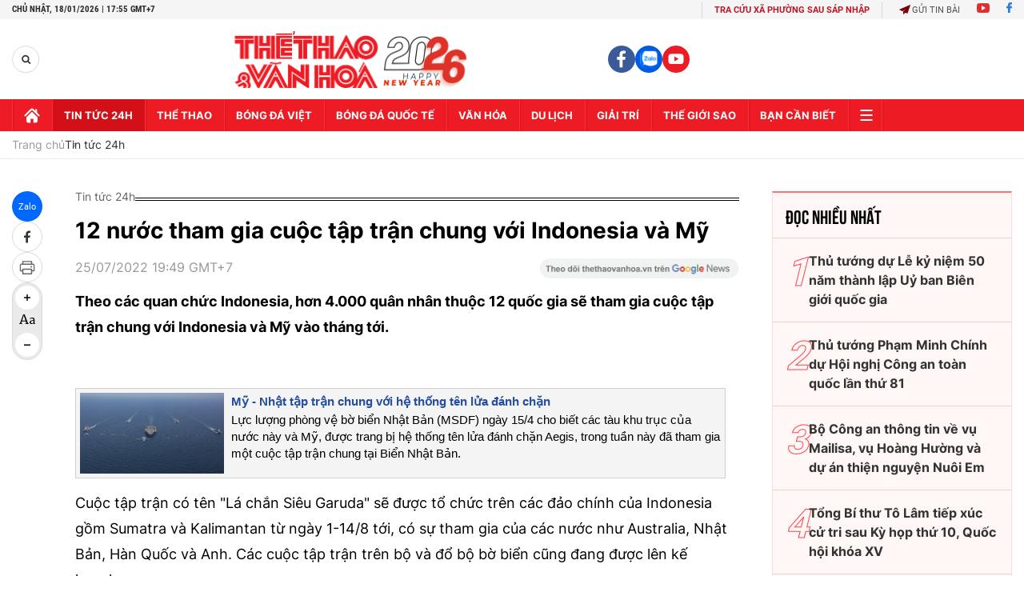

--- FILE ---
content_type: text/html; charset=utf-8
request_url: https://thethaovanhoa.vn/ajax/zone-news/777-1.htm
body_size: 7401
content:

        <div class="box-category-item" data-newsid="20260118155014204" data-target="False">
            <a class="box-category-link-with-avatar img-resize"
                data-type="0"
                data-newstype="0"
                 
                href="/dai-hoi-xiv-cua-dang-giai-doan-dieu-chinh-chien-luoc-trong-tien-trinh-phat-trien-cua-viet-nam-20260118155014204.htm" title="Đ&#7841;i h&#7897;i XIV c&#7911;a Đ&#7843;ng: Giai đo&#7841;n đi&#7873;u ch&#7881;nh chi&#7871;n lư&#7907;c trong tiến trình phát triển của Việt Nam">
                <img data-type="avatar"  loading="lazy" src="https://thethaovanhoa.mediacdn.vn/zoom/400_226/372676912336973824/2026/1/18/vnapotalhungyengan90hosothuchienquadichvucongtructuyen8277953-1768726147427933766462-178-0-1616-2560-crop-1768726178355979938946.jpg" alt="Đ&#7841;i h&#7897;i XIV c&#7911;a Đ&#7843;ng: Giai đo&#7841;n đi&#7873;u ch&#7881;nh chi&#7871;n lư&#7907;c trong tiến trình phát triển của Việt Nam" class="box-category-avatar">
            </a>
            <div class="box-category-content">
                <h3 class="box-category-title-text" data-comment="20260118155014204">
                    
                    <a class="box-category-link-title" data-objecttype=""
                        data-type="0"
                        data-linktype="newsdetail"
                        data-newstype="0"
                        data-id="20260118155014204"
                        href="/dai-hoi-xiv-cua-dang-giai-doan-dieu-chinh-chien-luoc-trong-tien-trinh-phat-trien-cua-viet-nam-20260118155014204.htm"
                        
                        title="Đ&#7841;i h&#7897;i XIV c&#7911;a Đ&#7843;ng: Giai đo&#7841;n đi&#7873;u ch&#7881;nh chi&#7871;n lư&#7907;c trong tiến trình phát triển của Việt Nam">Đại hội XIV của Đảng: Giai đoạn điều chỉnh chiến lược trong tiến trình phát triển của Việt Nam</a>
                    
                    
                </h3>
                <a class="box-category-category"   href="/tin-tuc-24h.htm" title="Tin tức 24h">Tin tức 24h</a>
                <span class="box-category-time need-get-timeago" title="1/18/2026 4:25:00 PM"></span>
                
                <p data-type="sapo" class="box-category-sapo need-trimline" rel="3">Đại hội đại biểu toàn quốc lần thứ XIV của Đảng Cộng sản Việt Nam (Đại hội XIV) đánh dấu một giai đoạn điều chỉnh chính sách chiến lược, nhằm tạo động lực phát triển mới cho Việt Nam trong bối cảnh tình hình khu vực và thế giới có nhiều biến động sâu sắc.</p>
                
            </div>
        </div>
    
        <div class="box-category-item" data-newsid="20260118153356712" data-target="False">
            <a class="box-category-link-with-avatar img-resize"
                data-type="0"
                data-newstype="0"
                 
                href="/dai-hoi-xiv-cua-dang-viet-nam-kien-dinh-con-duong-doi-moi-vung-vang-vuot-qua-thach-thuc-20260118153356712.htm" title="Đ&#7841;i h&#7897;i XIV c&#7911;a Đ&#7843;ng: Vi&#7879;t Nam kiên đ&#7883;nh con đư&#7901;ng đ&#7893;i m&#7899;i, v&#7919;ng vàng vư&#7907;t qua thách th&#7913;c">
                <img data-type="avatar"  loading="lazy" src="https://thethaovanhoa.mediacdn.vn/zoom/400_226/372676912336973824/2026/1/18/vnapotalvietnamdamnhiemvitrichutichhoinghicacquocgiathanhvienunclos8109634-1768725166121600612821.jpg" alt="Đ&#7841;i h&#7897;i XIV c&#7911;a Đ&#7843;ng: Vi&#7879;t Nam kiên đ&#7883;nh con đư&#7901;ng đ&#7893;i m&#7899;i, v&#7919;ng vàng vư&#7907;t qua thách th&#7913;c" class="box-category-avatar">
            </a>
            <div class="box-category-content">
                <h3 class="box-category-title-text" data-comment="20260118153356712">
                    
                    <a class="box-category-link-title" data-objecttype=""
                        data-type="0"
                        data-linktype="newsdetail"
                        data-newstype="0"
                        data-id="20260118153356712"
                        href="/dai-hoi-xiv-cua-dang-viet-nam-kien-dinh-con-duong-doi-moi-vung-vang-vuot-qua-thach-thuc-20260118153356712.htm"
                        
                        title="Đ&#7841;i h&#7897;i XIV c&#7911;a Đ&#7843;ng: Vi&#7879;t Nam kiên đ&#7883;nh con đư&#7901;ng đ&#7893;i m&#7899;i, v&#7919;ng vàng vư&#7907;t qua thách th&#7913;c">Đại hội XIV của Đảng: Việt Nam kiên định con đường đổi mới, vững vàng vượt qua thách thức</a>
                    
                    
                </h3>
                <a class="box-category-category"   href="/tin-tuc-24h.htm" title="Tin tức 24h">Tin tức 24h</a>
                <span class="box-category-time need-get-timeago" title="1/18/2026 4:24:00 PM"></span>
                
                <p data-type="sapo" class="box-category-sapo need-trimline" rel="3">Trong cuộc phỏng vấn dành cho Thông tấn xã Việt Nam (TTXVN) tại Buenos Aires, ông Marcelo Rodriguez, Trưởng ban Đối ngoại Trung ương Đảng Cộng sản Argentina, đã chia sẻ những đánh giá sâu sắc về những thành tựu nổi bật của Đảng Cộng sản Việt Nam trong nhiệm kỳ Đại hội XIII, cũng như đường lối đối ngoại và công tác phòng, chống tham nhũng của Việt Nam trong bối cảnh tình hình thế giới và khu vực đang diễn biến phức tạp và khó lường.</p>
                
            </div>
        </div>
    
        <div class="box-category-item" data-newsid="20260118154346089" data-target="False">
            <a class="box-category-link-with-avatar img-resize"
                data-type="0"
                data-newstype="0"
                 
                href="/sau-ngay-31-1-ban-van-dong-cuu-tro-trung-uong-se-dung-tiep-nhan-ung-ho-dong-bao-bi-bao-lut-20260118154346089.htm" title="Sau ngày 31/1, Ban V&#7853;n đ&#7897;ng c&#7913;u tr&#7907; Trung ương s&#7869; d&#7915;ng ti&#7871;p nh&#7853;n &#7911;ng h&#7897; đ&#7891;ng bào b&#7883; bão l&#7909;t">
                <img data-type="avatar"  loading="lazy" src="https://thethaovanhoa.mediacdn.vn/zoom/400_226/372676912336973824/2026/1/18/vnapotalkieubaosecquyengop15tydongunghodongbaovungbaolut8333137-17687257563311789858287.jpg" alt="Sau ngày 31/1, Ban V&#7853;n đ&#7897;ng c&#7913;u tr&#7907; Trung ương s&#7869; d&#7915;ng ti&#7871;p nh&#7853;n &#7911;ng h&#7897; đ&#7891;ng bào b&#7883; bão l&#7909;t" class="box-category-avatar">
            </a>
            <div class="box-category-content">
                <h3 class="box-category-title-text" data-comment="20260118154346089">
                    
                    <a class="box-category-link-title" data-objecttype=""
                        data-type="0"
                        data-linktype="newsdetail"
                        data-newstype="0"
                        data-id="20260118154346089"
                        href="/sau-ngay-31-1-ban-van-dong-cuu-tro-trung-uong-se-dung-tiep-nhan-ung-ho-dong-bao-bi-bao-lut-20260118154346089.htm"
                        
                        title="Sau ngày 31/1, Ban V&#7853;n đ&#7897;ng c&#7913;u tr&#7907; Trung ương s&#7869; d&#7915;ng ti&#7871;p nh&#7853;n &#7911;ng h&#7897; đ&#7891;ng bào b&#7883; bão l&#7909;t">Sau ngày 31/1, Ban Vận động cứu trợ Trung ương sẽ dừng tiếp nhận ủng hộ đồng bào bị bão lụt</a>
                    
                    
                </h3>
                <a class="box-category-category"   href="/tin-tuc-24h.htm" title="Tin tức 24h">Tin tức 24h</a>
                <span class="box-category-time need-get-timeago" title="1/18/2026 4:22:00 PM"></span>
                
                <p data-type="sapo" class="box-category-sapo need-trimline" rel="3">Ban Vận động Cứu trợ Trung ương - Ủy ban Trung ương Mặt trận Tổ quốc (MTTQ) Việt Nam đã ra Thông báo về thời gian kết thúc đợt vận động, tiếp nhận ủng hộ đồng bào bị thiệt hại do bão, mưa lũ gây ra.</p>
                
            </div>
        </div>
    
        <div class="box-category-item" data-newsid="20260118153858387" data-target="False">
            <a class="box-category-link-with-avatar img-resize"
                data-type="0"
                data-newstype="0"
                 
                href="/ha-noi-phan-luong-giao-thong-phuc-vu-chuong-trinh-nghe-thuat-chao-mung-dai-hoi-dai-bieu-toan-quoc-lan-thu-xiv-cua-dang-20260118153858387.htm" title="Hà N&#7897;i: Phân lu&#7891;ng giao thông ph&#7909;c v&#7909; Chương trình ngh&#7879; thu&#7853;t chào m&#7915;ng Đ&#7841;i h&#7897;i đ&#7841;i bi&#7875;u toàn qu&#7889;c l&#7847;n th&#7913; XIV c&#7911;a Đ&#7843;ng">
                <img data-type="avatar"  loading="lazy" src="https://thethaovanhoa.mediacdn.vn/zoom/400_226/372676912336973824/2026/1/18/vnapotalhanoisansangchodaihoidaibieutoanquoclanthuxivcuadang8531558-17687254246492057057397.jpg" alt="Hà N&#7897;i: Phân lu&#7891;ng giao thông ph&#7909;c v&#7909; Chương trình ngh&#7879; thu&#7853;t chào m&#7915;ng Đ&#7841;i h&#7897;i đ&#7841;i bi&#7875;u toàn qu&#7889;c l&#7847;n th&#7913; XIV c&#7911;a Đ&#7843;ng" class="box-category-avatar">
            </a>
            <div class="box-category-content">
                <h3 class="box-category-title-text" data-comment="20260118153858387">
                    
                    <a class="box-category-link-title" data-objecttype=""
                        data-type="0"
                        data-linktype="newsdetail"
                        data-newstype="0"
                        data-id="20260118153858387"
                        href="/ha-noi-phan-luong-giao-thong-phuc-vu-chuong-trinh-nghe-thuat-chao-mung-dai-hoi-dai-bieu-toan-quoc-lan-thu-xiv-cua-dang-20260118153858387.htm"
                        
                        title="Hà N&#7897;i: Phân lu&#7891;ng giao thông ph&#7909;c v&#7909; Chương trình ngh&#7879; thu&#7853;t chào m&#7915;ng Đ&#7841;i h&#7897;i đ&#7841;i bi&#7875;u toàn qu&#7889;c l&#7847;n th&#7913; XIV c&#7911;a Đ&#7843;ng">Hà Nội: Phân luồng giao thông phục vụ Chương trình nghệ thuật chào mừng Đại hội đại biểu toàn quốc lần thứ XIV của Đảng</a>
                    
                    
                </h3>
                <a class="box-category-category"   href="/tin-tuc-24h.htm" title="Tin tức 24h">Tin tức 24h</a>
                <span class="box-category-time need-get-timeago" title="1/18/2026 4:22:00 PM"></span>
                
                <p data-type="sapo" class="box-category-sapo need-trimline" rel="3">Ngày 18/1, Công an thành phố Hà Nội ra thông báo phân luồng giao thông phục vụ Chương trình nghệ thuật đặc biệt chào mừng Đại hội đại biểu toàn quốc lần thứ XIV của Đảng.</p>
                
            </div>
        </div>
    
        <div class="box-category-item" data-newsid="2026011815111207" data-target="False">
            <a class="box-category-link-with-avatar img-resize"
                data-type="0"
                data-newstype="0"
                 
                href="/nganh-y-te-san-sang-phuc-vu-dai-hoi-xiv-cua-dang-2026011815111207.htm" title="Ngành y t&#7871; s&#7861;n sàng ph&#7909;c v&#7909; Đ&#7841;i h&#7897;i XIV c&#7911;a Đ&#7843;ng">
                <img data-type="avatar"  loading="lazy" src="https://thethaovanhoa.mediacdn.vn/zoom/400_226/372676912336973824/2026/1/18/vnapotalnganhytesansangphucvudaihoixivcuadang8536902-1768723457225300877355-118-0-874-1345-crop-1768723817781854994891.jpeg" alt="Ngành y t&#7871; s&#7861;n sàng ph&#7909;c v&#7909; Đ&#7841;i h&#7897;i XIV c&#7911;a Đ&#7843;ng" class="box-category-avatar">
            </a>
            <div class="box-category-content">
                <h3 class="box-category-title-text" data-comment="2026011815111207">
                    
                    <a class="box-category-link-title" data-objecttype=""
                        data-type="0"
                        data-linktype="newsdetail"
                        data-newstype="0"
                        data-id="2026011815111207"
                        href="/nganh-y-te-san-sang-phuc-vu-dai-hoi-xiv-cua-dang-2026011815111207.htm"
                        
                        title="Ngành y t&#7871; s&#7861;n sàng ph&#7909;c v&#7909; Đ&#7841;i h&#7897;i XIV c&#7911;a Đ&#7843;ng">Ngành y tế sẵn sàng phục vụ Đại hội XIV của Đảng</a>
                    
                    
                </h3>
                <a class="box-category-category"   href="/tin-tuc-24h.htm" title="Tin tức 24h">Tin tức 24h</a>
                <span class="box-category-time need-get-timeago" title="1/18/2026 3:30:00 PM"></span>
                
                <p data-type="sapo" class="box-category-sapo need-trimline" rel="3">Nhằm đảm bảo công tác y tế phục vụ Đại hội Đại biểu toàn quốc lần thứ XIV của Đảng, ngành y tế đề nghị các bệnh viện, viện có giường bệnh trực trên địa bàn Hà Nội bố trí sẵn sàng 5-10 giường cấp cứu; tối thiểu 01 tổ y tế, xe cứu thương trực 24/24 giờ tại chỗ từ 13h ngày 18/01/2026 đến khi kết thúc Đại hội, sẵn sàng tham gia cấp cứu khi được yêu cầu.</p>
                
            </div>
        </div>
    
        <div class="box-category-item" data-newsid="20260118151841186" data-target="False">
            <a class="box-category-link-with-avatar img-resize"
                data-type="0"
                data-newstype="0"
                 
                href="/phat-hien-vien-kim-cuong-xanh-sieu-hiem-20260118151841186.htm" title="Phát hi&#7879;n viên kim cương xanh siêu hi&#7871;m">
                <img data-type="avatar"  loading="lazy" src="https://thethaovanhoa.mediacdn.vn/zoom/400_226/372676912336973824/2026/1/18/diamond-17687242395481470312725-17-0-395-672-crop-17687242949561680080082.jpg" alt="Phát hi&#7879;n viên kim cương xanh siêu hi&#7871;m" class="box-category-avatar">
            </a>
            <div class="box-category-content">
                <h3 class="box-category-title-text" data-comment="20260118151841186">
                    
                    <a class="box-category-link-title" data-objecttype=""
                        data-type="0"
                        data-linktype="newsdetail"
                        data-newstype="0"
                        data-id="20260118151841186"
                        href="/phat-hien-vien-kim-cuong-xanh-sieu-hiem-20260118151841186.htm"
                        
                        title="Phát hi&#7879;n viên kim cương xanh siêu hi&#7871;m">Phát hiện viên kim cương xanh siêu hiếm</a>
                    
                    
                </h3>
                <a class="box-category-category"   href="/tin-tuc-24h.htm" title="Tin tức 24h">Tin tức 24h</a>
                <span class="box-category-time need-get-timeago" title="1/18/2026 3:26:00 PM"></span>
                
                <p data-type="sapo" class="box-category-sapo need-trimline" rel="3">Một viên kim cương xanh tự nhiên thuộc Type IIb, nhóm kim cương cực kỳ hiếm chiếm chưa tới 0,1% tổng lượng kim cương tự nhiên, vừa được phát hiện tại mỏ Cullinan của Nam Phi. Viên kim cương sở hữu sắc xanh sâu và độ tinh khiết được mô tả là "xuất sắc" về cả màu lẫn độ trong.</p>
                
            </div>
        </div>
    
        <div class="box-category-item" data-newsid="20260118142044077" data-target="False">
            <a class="box-category-link-with-avatar img-resize"
                data-type="0"
                data-newstype="0"
                 
                href="/dot-pha-theo-nghi-quyet-57-dong-luc-tang-truong-moi-cua-dia-phuong-20260118142044077.htm" title="Đ&#7897;t phá theo Ngh&#7883; quy&#7871;t 57: Đ&#7897;ng l&#7921;c tăng trư&#7903;ng m&#7899;i c&#7911;a đ&#7883;a phương">
                <img data-type="avatar"  loading="lazy" src="https://thethaovanhoa.mediacdn.vn/zoom/400_226/372676912336973824/2026/1/18/vnapotalmotnamnoluc-motnamthanhcongcualaichau8489400-1768720683129359429954-193-0-1631-2560-crop-1768720831035290330758.jpg" alt="Đ&#7897;t phá theo Ngh&#7883; quy&#7871;t 57: Đ&#7897;ng l&#7921;c tăng trư&#7903;ng m&#7899;i c&#7911;a đ&#7883;a phương" class="box-category-avatar">
            </a>
            <div class="box-category-content">
                <h3 class="box-category-title-text" data-comment="20260118142044077">
                    
                    <a class="box-category-link-title" data-objecttype=""
                        data-type="0"
                        data-linktype="newsdetail"
                        data-newstype="0"
                        data-id="20260118142044077"
                        href="/dot-pha-theo-nghi-quyet-57-dong-luc-tang-truong-moi-cua-dia-phuong-20260118142044077.htm"
                        
                        title="Đ&#7897;t phá theo Ngh&#7883; quy&#7871;t 57: Đ&#7897;ng l&#7921;c tăng trư&#7903;ng m&#7899;i c&#7911;a đ&#7883;a phương">Đột phá theo Nghị quyết 57: Động lực tăng trưởng mới của địa phương</a>
                    
                    
                </h3>
                <a class="box-category-category"   href="/tin-tuc-24h.htm" title="Tin tức 24h">Tin tức 24h</a>
                <span class="box-category-time need-get-timeago" title="1/18/2026 3:00:00 PM"></span>
                
                <p data-type="sapo" class="box-category-sapo need-trimline" rel="3">Triển khai Nghị quyết số 57-NQ/TW ngày 22/12/2024 của Bộ Chính trị về đột phá phát triển khoa học, công nghệ, đổi mới sáng tạo và chuyển đổi số quốc gia, nhiều địa phương đã vào cuộc quyết liệt, đồng bộ, từng bước hình thành tư duy phát triển mới, lấy khoa học công nghệ, đổi mới sáng tạo và chuyển đổi số làm động lực trung tâm của tăng trưởng.</p>
                
            </div>
        </div>
    
        <div class="box-category-item" data-newsid="20260118140030415" data-target="False">
            <a class="box-category-link-with-avatar img-resize"
                data-type="0"
                data-newstype="0"
                 
                href="/dai-hoi-xiv-cua-dang-ke-tuc-xung-dang-cong-cuoc-40-nam-doi-moi-dua-dat-nuoc-cat-canh-20260118140030415.htm" title="Đ&#7841;i h&#7897;i XIV c&#7911;a Đ&#7843;ng: K&#7871; t&#7909;c x&#7913;ng đáng công cu&#7897;c 40 năm đ&#7893;i m&#7899;i, đưa đ&#7845;t nư&#7899;c c&#7845;t cánh">
                <img data-type="avatar"  loading="lazy" src="https://thethaovanhoa.mediacdn.vn/zoom/400_226/372676912336973824/2026/1/18/vnapotaldangvienlaothanhkyvongchondungnguoicoduccotaidandatdantoc8536743-17687193737461664196865-189-0-1627-2560-crop-17687195597581207732233.jpg" alt="Đ&#7841;i h&#7897;i XIV c&#7911;a Đ&#7843;ng: K&#7871; t&#7909;c x&#7913;ng đáng công cu&#7897;c 40 năm đ&#7893;i m&#7899;i, đưa đ&#7845;t nư&#7899;c c&#7845;t cánh" class="box-category-avatar">
            </a>
            <div class="box-category-content">
                <h3 class="box-category-title-text" data-comment="20260118140030415">
                    
                    <a class="box-category-link-title" data-objecttype=""
                        data-type="0"
                        data-linktype="newsdetail"
                        data-newstype="0"
                        data-id="20260118140030415"
                        href="/dai-hoi-xiv-cua-dang-ke-tuc-xung-dang-cong-cuoc-40-nam-doi-moi-dua-dat-nuoc-cat-canh-20260118140030415.htm"
                        
                        title="Đ&#7841;i h&#7897;i XIV c&#7911;a Đ&#7843;ng: K&#7871; t&#7909;c x&#7913;ng đáng công cu&#7897;c 40 năm đ&#7893;i m&#7899;i, đưa đ&#7845;t nư&#7899;c c&#7845;t cánh">Đại hội XIV của Đảng: Kế tục xứng đáng công cuộc 40 năm đổi mới, đưa đất nước cất cánh</a>
                    
                    
                </h3>
                <a class="box-category-category"   href="/tin-tuc-24h.htm" title="Tin tức 24h">Tin tức 24h</a>
                <span class="box-category-time need-get-timeago" title="1/18/2026 2:59:00 PM"></span>
                
                <p data-type="sapo" class="box-category-sapo need-trimline" rel="3">Trong không khí chuẩn bị cho Đại hội đại biểu toàn quốc lần thứ XIV của Đảng, những đảng viên lão thành, những người đã dành trọn cuộc đời phụng sự Tổ quốc đang gửi gắm nhiều niềm tin và kỳ vọng lớn lao. </p>
                
            </div>
        </div>
    
        <div class="box-category-item" data-newsid="20260118140705992" data-target="False">
            <a class="box-category-link-with-avatar img-resize"
                data-type="0"
                data-newstype="0"
                 
                href="/dai-hoi-xiv-cua-dang-dinh-huong-chien-luoc-doi-voi-su-phat-trien-dat-nuoc-trong-giai-doan-moi-20260118140705992.htm" title="Đ&#7841;i h&#7897;i XIV c&#7911;a Đ&#7843;ng: Đ&#7883;nh hư&#7899;ng chi&#7871;n lư&#7907;c đ&#7889;i v&#7899;i s&#7921; phát tri&#7875;n đ&#7845;t nư&#7899;c trong giai đo&#7841;n m&#7899;i">
                <img data-type="avatar"  loading="lazy" src="https://thethaovanhoa.mediacdn.vn/zoom/400_226/372676912336973824/2026/1/18/vnapotalphuthogiaiquyettren97hosohanhchinhdunghansaukhitrienkhaichinhquyenhaicap8523347-1768719908827975786998-32-0-1470-2560-crop-17687199579711171718049.jpg" alt="Đ&#7841;i h&#7897;i XIV c&#7911;a Đ&#7843;ng: Đ&#7883;nh hư&#7899;ng chi&#7871;n lư&#7907;c đ&#7889;i v&#7899;i s&#7921; phát tri&#7875;n đ&#7845;t nư&#7899;c trong giai đo&#7841;n m&#7899;i" class="box-category-avatar">
            </a>
            <div class="box-category-content">
                <h3 class="box-category-title-text" data-comment="20260118140705992">
                    
                    <a class="box-category-link-title" data-objecttype=""
                        data-type="0"
                        data-linktype="newsdetail"
                        data-newstype="0"
                        data-id="20260118140705992"
                        href="/dai-hoi-xiv-cua-dang-dinh-huong-chien-luoc-doi-voi-su-phat-trien-dat-nuoc-trong-giai-doan-moi-20260118140705992.htm"
                        
                        title="Đ&#7841;i h&#7897;i XIV c&#7911;a Đ&#7843;ng: Đ&#7883;nh hư&#7899;ng chi&#7871;n lư&#7907;c đ&#7889;i v&#7899;i s&#7921; phát tri&#7875;n đ&#7845;t nư&#7899;c trong giai đo&#7841;n m&#7899;i">Đại hội XIV của Đảng: Định hướng chiến lược đối với sự phát triển đất nước trong giai đoạn mới</a>
                    
                    
                </h3>
                <a class="box-category-category"   href="/tin-tuc-24h.htm" title="Tin tức 24h">Tin tức 24h</a>
                <span class="box-category-time need-get-timeago" title="1/18/2026 2:58:00 PM"></span>
                
                <p data-type="sapo" class="box-category-sapo need-trimline" rel="3">Đại hội đại biểu toàn quốc lần thứ XIV của Đảng Cộng sản Việt Nam (Đại hội XIV) sẽ được tổ chức từ ngày 19 – 25/1 tại thủ đô Hà Nội. Đây là sự kiện chính trị đặc biệt quan trọng của Đảng và Nhà nước Việt Nam, có ý nghĩa định hướng chiến lược đối với sự phát triển đất nước trong giai đoạn mới.</p>
                
            </div>
        </div>
    
        <div class="box-category-item" data-newsid="20260118144540651" data-target="False">
            <a class="box-category-link-with-avatar img-resize"
                data-type="27"
                data-newstype="0"
                 
                href="/bai-viet-cua-thu-tuong-pham-minh-chinh-ngoai-giao-kinh-te-chuyen-minh-manh-me-vi-su-phat-trien-hung-cuong-cua-dan-toc-20260118144540651.htm" title="Bài vi&#7871;t c&#7911;a Th&#7911; tư&#7899;ng Ph&#7841;m Minh Chính: Ngo&#7841;i giao kinh t&#7871; chuy&#7875;n mình m&#7841;nh m&#7869; vì s&#7921; phát tri&#7875;n hùng cư&#7901;ng c&#7911;a dân t&#7897;c">
                <img data-type="avatar"  loading="lazy" src="https://thethaovanhoa.mediacdn.vn/zoom/400_226/372676912336973824/2026/1/18/vnapotalthutuongdulecongbobochisodanhgiaketquathuchiencachiepdinhthuongmaitudo7960207-17687222596821540932584-97-0-1158-1888-crop-17687222667401219294801.jpg" alt="Bài vi&#7871;t c&#7911;a Th&#7911; tư&#7899;ng Ph&#7841;m Minh Chính: Ngo&#7841;i giao kinh t&#7871; chuy&#7875;n mình m&#7841;nh m&#7869; vì s&#7921; phát tri&#7875;n hùng cư&#7901;ng c&#7911;a dân t&#7897;c" class="box-category-avatar">
            </a>
            <div class="box-category-content">
                <h3 class="box-category-title-text" data-comment="20260118144540651">
                    
                    <a class="box-category-link-title" data-objecttype=""
                        data-type="27"
                        data-linktype="newsdetail"
                        data-newstype="0"
                        data-id="20260118144540651"
                        href="/bai-viet-cua-thu-tuong-pham-minh-chinh-ngoai-giao-kinh-te-chuyen-minh-manh-me-vi-su-phat-trien-hung-cuong-cua-dan-toc-20260118144540651.htm"
                        
                        title="Bài vi&#7871;t c&#7911;a Th&#7911; tư&#7899;ng Ph&#7841;m Minh Chính: Ngo&#7841;i giao kinh t&#7871; chuy&#7875;n mình m&#7841;nh m&#7869; vì s&#7921; phát tri&#7875;n hùng cư&#7901;ng c&#7911;a dân t&#7897;c">Bài viết của Thủ tướng Phạm Minh Chính: Ngoại giao kinh tế chuyển mình mạnh mẽ vì sự phát triển hùng cường của dân tộc</a>
                    
                    
                </h3>
                <a class="box-category-category"   href="/tin-tuc-24h.htm" title="Tin tức 24h">Tin tức 24h</a>
                <span class="box-category-time need-get-timeago" title="1/18/2026 2:45:00 PM"></span>
                
                <p data-type="sapo" class="box-category-sapo need-trimline" rel="3">Thể thao và Văn hóa (TTXVN) trân trọng giới thiệu bài viết của Thủ tướng Phạm Minh Chính: Ngoại giao kinh tế chuyển mình mạnh mẽ vì sự phát triển hùng cường của dân tộc.</p>
                
            </div>
        </div>
    
        <div class="box-category-item" data-newsid="20260118112755688" data-target="False">
            <a class="box-category-link-with-avatar img-resize"
                data-type="0"
                data-newstype="0"
                 
                href="/dai-hoi-xiv-cua-dang-dinh-vi-khong-gian-chien-luoc-cho-kinh-te-nha-nuoc-20260118112755688.htm" title="Đ&#7841;i h&#7897;i XIV c&#7911;a Đ&#7843;ng: Đ&#7883;nh v&#7883; không gian chi&#7871;n lư&#7907;c cho kinh t&#7871; nhà nư&#7899;c">
                <img data-type="avatar"  loading="lazy" src="https://thethaovanhoa.mediacdn.vn/zoom/400_226/372676912336973824/2026/1/18/vnapotalquangngaihuongtoihinhthanhtrungtamcongnghieptrongdiemcuakhuvucvacanuoc8264528-1-17687103050651532091282-19-0-1336-2344-crop-17687104460501131815578.jpg" alt="Đ&#7841;i h&#7897;i XIV c&#7911;a Đ&#7843;ng: Đ&#7883;nh v&#7883; không gian chi&#7871;n lư&#7907;c cho kinh t&#7871; nhà nư&#7899;c" class="box-category-avatar">
            </a>
            <div class="box-category-content">
                <h3 class="box-category-title-text" data-comment="20260118112755688">
                    
                    <a class="box-category-link-title" data-objecttype=""
                        data-type="0"
                        data-linktype="newsdetail"
                        data-newstype="0"
                        data-id="20260118112755688"
                        href="/dai-hoi-xiv-cua-dang-dinh-vi-khong-gian-chien-luoc-cho-kinh-te-nha-nuoc-20260118112755688.htm"
                        
                        title="Đ&#7841;i h&#7897;i XIV c&#7911;a Đ&#7843;ng: Đ&#7883;nh v&#7883; không gian chi&#7871;n lư&#7907;c cho kinh t&#7871; nhà nư&#7899;c">Đại hội XIV của Đảng: Định vị không gian chiến lược cho kinh tế nhà nước</a>
                    
                    
                </h3>
                <a class="box-category-category"   href="/tin-tuc-24h.htm" title="Tin tức 24h">Tin tức 24h</a>
                <span class="box-category-time need-get-timeago" title="1/18/2026 12:52:00 PM"></span>
                
                <p data-type="sapo" class="box-category-sapo need-trimline" rel="3">Nghị quyết 79-NQ/TW của Bộ Chính trị về phát triển kinh tế nhà nước (Nghị quyết 79) không chỉ là bước tiếp nối các chính sách kinh tế trước đây mà còn là bước chuyển mình mạnh mẽ của nền kinh tế Nhà nước trong bối cảnh hội nhập và đổi mới. </p>
                
            </div>
        </div>
    
        <div class="box-category-item" data-newsid="202601181113516" data-target="False">
            <a class="box-category-link-with-avatar img-resize"
                data-type="0"
                data-newstype="0"
                 
                href="/thu-tuong-chi-dinh-cac-bo-dau-moi-trien-khai-thuc-hien-hiep-dinh-ukvfta-202601181113516.htm" title="Th&#7911; tư&#7899;ng ch&#7881; đ&#7883;nh các b&#7897; đ&#7847;u m&#7889;i tri&#7875;n khai th&#7921;c hi&#7879;n Hi&#7879;p đ&#7883;nh UKVFTA">
                <img data-type="avatar"  loading="lazy" src="https://thethaovanhoa.mediacdn.vn/zoom/400_226/372676912336973824/2026/1/18/vnapotalthutuongchutrihoinghitongketviectrienkhaicacthoathuandoingoaicapcao8528997-1768709290345618098852-148-0-1209-1888-crop-1768709591008217358219.jpg" alt="Th&#7911; tư&#7899;ng ch&#7881; đ&#7883;nh các b&#7897; đ&#7847;u m&#7889;i tri&#7875;n khai th&#7921;c hi&#7879;n Hi&#7879;p đ&#7883;nh UKVFTA" class="box-category-avatar">
            </a>
            <div class="box-category-content">
                <h3 class="box-category-title-text" data-comment="202601181113516">
                    
                    <a class="box-category-link-title" data-objecttype=""
                        data-type="0"
                        data-linktype="newsdetail"
                        data-newstype="0"
                        data-id="202601181113516"
                        href="/thu-tuong-chi-dinh-cac-bo-dau-moi-trien-khai-thuc-hien-hiep-dinh-ukvfta-202601181113516.htm"
                        
                        title="Th&#7911; tư&#7899;ng ch&#7881; đ&#7883;nh các b&#7897; đ&#7847;u m&#7889;i tri&#7875;n khai th&#7921;c hi&#7879;n Hi&#7879;p đ&#7883;nh UKVFTA">Thủ tướng chỉ định các bộ đầu mối triển khai thực hiện Hiệp định UKVFTA</a>
                    
                    
                </h3>
                <a class="box-category-category"   href="/tin-tuc-24h.htm" title="Tin tức 24h">Tin tức 24h</a>
                <span class="box-category-time need-get-timeago" title="1/18/2026 11:17:00 AM"></span>
                
                <p data-type="sapo" class="box-category-sapo need-trimline" rel="3">Thủ tướng Chính phủ vừa ban hành Quyết định 128/QĐ-TTg ngày 16/1 về việc chỉ định các cơ quan đầu mối triển khai thực hiện Hiệp định thương mại tự do giữa Cộng hòa xã hội chủ nghĩa Việt Nam và Liên hiệp Vương quốc Anh và Bắc Ai-len (UKVFTA).</p>
                
            </div>
        </div>
    
        <div class="box-category-item" data-newsid="20260118103008354" data-target="False">
            <a class="box-category-link-with-avatar img-resize"
                data-type="0"
                data-newstype="0"
                 
                href="/dai-hoi-xiv-cua-dang-tam-nhin-huong-toi-tuong-lai-cua-viet-nam-20260118103008354.htm" title="Đ&#7841;i h&#7897;i XIV c&#7911;a Đ&#7843;ng: T&#7847;m nhìn hư&#7899;ng t&#7899;i tương lai c&#7911;a Vi&#7879;t Nam">
                <img data-type="avatar"  loading="lazy" src="https://thethaovanhoa.mediacdn.vn/zoom/400_226/372676912336973824/2026/1/18/vnapotaltapdoanfptcongbothanhlapfptisraelmoronghiendientaitrungtamcongnghehangdauthegioi8528093-17687069261071918408331-166-0-1604-2560-crop-17687069759131188741682.jpg" alt="Đ&#7841;i h&#7897;i XIV c&#7911;a Đ&#7843;ng: T&#7847;m nhìn hư&#7899;ng t&#7899;i tương lai c&#7911;a Vi&#7879;t Nam" class="box-category-avatar">
            </a>
            <div class="box-category-content">
                <h3 class="box-category-title-text" data-comment="20260118103008354">
                    
                    <a class="box-category-link-title" data-objecttype=""
                        data-type="0"
                        data-linktype="newsdetail"
                        data-newstype="0"
                        data-id="20260118103008354"
                        href="/dai-hoi-xiv-cua-dang-tam-nhin-huong-toi-tuong-lai-cua-viet-nam-20260118103008354.htm"
                        
                        title="Đ&#7841;i h&#7897;i XIV c&#7911;a Đ&#7843;ng: T&#7847;m nhìn hư&#7899;ng t&#7899;i tương lai c&#7911;a Vi&#7879;t Nam">Đại hội XIV của Đảng: Tầm nhìn hướng tới tương lai của Việt Nam</a>
                    
                    
                </h3>
                <a class="box-category-category"   href="/tin-tuc-24h.htm" title="Tin tức 24h">Tin tức 24h</a>
                <span class="box-category-time need-get-timeago" title="1/18/2026 11:00:00 AM"></span>
                
                <p data-type="sapo" class="box-category-sapo need-trimline" rel="3">Trước thềm Đại hội đại biểu toàn quốc lần thứ XIV của Đảng Cộng sản Việt Nam – sự kiện chính trị có ý nghĩa đặc biệt quan trọng đối với tương lai phát triển của đất nước, phóng viên TTXVN tại Tel Aviv đã phỏng vấn ông Eyal Buvilski, Chủ tịch Hội Hữu nghị Israel – Việt Nam, nguyên Phó Đại sứ Israel tại Việt Nam, nhằm làm rõ đánh giá của ông về ý nghĩa của Đại hội, cũng như triển vọng và dư địa thúc đẩy quan hệ hữu nghị, hợp tác giữa Việt Nam và Israel trong thời gian tới.</p>
                
            </div>
        </div>
    
        <div class="box-category-item" data-newsid="2026011810023323" data-target="False">
            <a class="box-category-link-with-avatar img-resize"
                data-type="0"
                data-newstype="0"
                 
                href="/gieo-mam-xanh-hanh-trinh-cua-hy-vong-2026011810023323.htm" title="&quot;Gieo m&#7847;m xanh&quot; &#8211; Hành trình c&#7911;a hy v&#7885;ng">
                <img data-type="avatar"  loading="lazy" src="https://thethaovanhoa.mediacdn.vn/zoom/400_226/372676912336973824/2026/1/18/omo-trao-tang-20000-banh-hat-giong-cho-vqg-nui-chua-phuoc-binh-1768705199064860624772-261-0-1699-2560-crop-17687053064961214122948.jpeg" alt="&quot;Gieo m&#7847;m xanh&quot; &#8211; Hành trình c&#7911;a hy v&#7885;ng" class="box-category-avatar">
            </a>
            <div class="box-category-content">
                <h3 class="box-category-title-text" data-comment="2026011810023323">
                    
                    <a class="box-category-link-title" data-objecttype=""
                        data-type="0"
                        data-linktype="newsdetail"
                        data-newstype="0"
                        data-id="2026011810023323"
                        href="/gieo-mam-xanh-hanh-trinh-cua-hy-vong-2026011810023323.htm"
                        
                        title="&quot;Gieo m&#7847;m xanh&quot; &#8211; Hành trình c&#7911;a hy v&#7885;ng">"Gieo mầm xanh" – Hành trình của hy vọng</a>
                    
                    
                </h3>
                <a class="box-category-category"   href="/tin-tuc-24h.htm" title="Tin tức 24h">Tin tức 24h</a>
                <span class="box-category-time need-get-timeago" title="1/18/2026 10:12:00 AM"></span>
                
                <p data-type="sapo" class="box-category-sapo need-trimline" rel="3">Ngày 16/1/2026, Unilever và nhãn hàng OMO đã tổ chức sự kiện "Cùng OMO gieo triệu mầm xanh, phủ vạn cánh rừng", trao tặng 20.000 banh hạt giống cho Vườn quốc gia Núi Chúa – Phước Bình, tỉnh Khánh Hòa.</p>
                
            </div>
        </div>
    
        <div class="box-category-item" data-newsid="20260118092207852" data-target="False">
            <a class="box-category-link-with-avatar img-resize"
                data-type="0"
                data-newstype="0"
                 
                href="/bao-dam-thong-tin-lien-lac-thong-suot-an-toan-va-on-dinh-tuyet-doi-trong-suot-thoi-gian-dien-ra-dai-hoi-xiv-cua-dang-20260118092207852.htm" title="B&#7843;o đ&#7843;m thông tin liên l&#7841;c thông su&#7889;t, an toàn và &#7893;n đ&#7883;nh tuy&#7879;t đ&#7889;i trong su&#7889;t th&#7901;i gian di&#7877;n ra Đ&#7841;i h&#7897;i XIV c&#7911;a Đ&#7843;ng">
                <img data-type="avatar"  loading="lazy" src="https://thethaovanhoa.mediacdn.vn/zoom/400_226/372676912336973824/2026/1/18/dai-hoi-dang-17687028759471599359051-55-0-494-781-crop-1768702915655320632607.jpg" alt="B&#7843;o đ&#7843;m thông tin liên l&#7841;c thông su&#7889;t, an toàn và &#7893;n đ&#7883;nh tuy&#7879;t đ&#7889;i trong su&#7889;t th&#7901;i gian di&#7877;n ra Đ&#7841;i h&#7897;i XIV c&#7911;a Đ&#7843;ng" class="box-category-avatar">
            </a>
            <div class="box-category-content">
                <h3 class="box-category-title-text" data-comment="20260118092207852">
                    
                    <a class="box-category-link-title" data-objecttype=""
                        data-type="0"
                        data-linktype="newsdetail"
                        data-newstype="0"
                        data-id="20260118092207852"
                        href="/bao-dam-thong-tin-lien-lac-thong-suot-an-toan-va-on-dinh-tuyet-doi-trong-suot-thoi-gian-dien-ra-dai-hoi-xiv-cua-dang-20260118092207852.htm"
                        
                        title="B&#7843;o đ&#7843;m thông tin liên l&#7841;c thông su&#7889;t, an toàn và &#7893;n đ&#7883;nh tuy&#7879;t đ&#7889;i trong su&#7889;t th&#7901;i gian di&#7877;n ra Đ&#7841;i h&#7897;i XIV c&#7911;a Đ&#7843;ng">Bảo đảm thông tin liên lạc thông suốt, an toàn và ổn định tuyệt đối trong suốt thời gian diễn ra Đại hội XIV của Đảng</a>
                    
                    
                </h3>
                <a class="box-category-category"   href="/tin-tuc-24h.htm" title="Tin tức 24h">Tin tức 24h</a>
                <span class="box-category-time need-get-timeago" title="1/18/2026 9:55:00 AM"></span>
                
                <p data-type="sapo" class="box-category-sapo need-trimline" rel="3">Đại hội đại biểu toàn quốc lần thứ XIV của Đảng Cộng sản Việt Nam là sự kiện chính trị đặc biệt quan trọng của đất nước, đánh dấu một chặng đường phát triển mới của dân tộc. </p>
                
            </div>
        </div>
    
        <div class="box-category-item" data-newsid="20260118083843172" data-target="False">
            <a class="box-category-link-with-avatar img-resize"
                data-type="0"
                data-newstype="0"
                 
                href="/dai-hoi-dang-xiv-viet-nam-doi-tac-dang-tin-cay-va-o-tam-diem-cac-chuyen-dich-toan-cau-20260118083843172.htm" title="Đ&#7840;I H&#7896;I Đ&#7842;NG XIV: Vi&#7879;t Nam - đ&#7889;i tác đáng tin c&#7853;y và &#7903; tâm đi&#7875;m các chuy&#7875;n d&#7883;ch toàn c&#7847;u">
                <img data-type="avatar"  loading="lazy" src="https://thethaovanhoa.mediacdn.vn/zoom/400_226/372676912336973824/2026/1/18/vnapotaldaihoixivcuadangnhandanhuekyvongtintuongvaonhungchutruongduadatnuocphattrien8534670-17687001308222063023865-0-0-1438-2560-crop-1768700146699825518088.jpg" alt="Đ&#7840;I H&#7896;I Đ&#7842;NG XIV: Vi&#7879;t Nam - đ&#7889;i tác đáng tin c&#7853;y và &#7903; tâm đi&#7875;m các chuy&#7875;n d&#7883;ch toàn c&#7847;u" class="box-category-avatar">
            </a>
            <div class="box-category-content">
                <h3 class="box-category-title-text" data-comment="20260118083843172">
                    
                    <a class="box-category-link-title" data-objecttype=""
                        data-type="0"
                        data-linktype="newsdetail"
                        data-newstype="0"
                        data-id="20260118083843172"
                        href="/dai-hoi-dang-xiv-viet-nam-doi-tac-dang-tin-cay-va-o-tam-diem-cac-chuyen-dich-toan-cau-20260118083843172.htm"
                        
                        title="Đ&#7840;I H&#7896;I Đ&#7842;NG XIV: Vi&#7879;t Nam - đ&#7889;i tác đáng tin c&#7853;y và &#7903; tâm đi&#7875;m các chuy&#7875;n d&#7883;ch toàn c&#7847;u">ĐẠI HỘI ĐẢNG XIV: Việt Nam - đối tác đáng tin cậy và ở tâm điểm các chuyển dịch toàn cầu</a>
                    
                    
                </h3>
                <a class="box-category-category"   href="/tin-tuc-24h.htm" title="Tin tức 24h">Tin tức 24h</a>
                <span class="box-category-time need-get-timeago" title="1/18/2026 9:06:00 AM"></span>
                
                <p data-type="sapo" class="box-category-sapo need-trimline" rel="3">Đại hội đại biểu toàn quốc lần thứ XIV của Đảng Cộng sản Việt Nam (Đại hội XIV) được dư luận quốc tế quan tâm như một dấu mốc quan trọng, có ý nghĩa định hướng những chiến lược phát triển lớn của đất nước trong giai đoạn mới, trong bối cảnh khu vực và thế giới đang trải qua những biến động sâu sắc.</p>
                
            </div>
        </div>
    
        <div class="box-category-item" data-newsid="20260118082236766" data-target="False">
            <a class="box-category-link-with-avatar img-resize"
                data-type="0"
                data-newstype="0"
                 
                href="/dai-hoi-xiv-cua-dang-boi-dap-niem-tin-va-khat-vong-phat-trien-dat-nuoc-phon-vinh-van-minh-hanh-phuc-20260118082236766.htm" title="Đ&#7841;i h&#7897;i XIV c&#7911;a Đ&#7843;ng: B&#7891;i đ&#7855;p ni&#7873;m tin và khát v&#7885;ng phát tri&#7875;n đ&#7845;t nư&#7899;c ph&#7891;n vinh, văn minh, h&#7841;nh phúc">
                <img data-type="avatar"  loading="lazy" src="https://thethaovanhoa.mediacdn.vn/zoom/400_226/372676912336973824/2026/1/18/vnapotaldaihoixivcuadangrucrocohoachaomungdaihoixiv8534347-1-1768699323110869801352-0-0-1151-2048-crop-17686993418041974834213.jpeg" alt="Đ&#7841;i h&#7897;i XIV c&#7911;a Đ&#7843;ng: B&#7891;i đ&#7855;p ni&#7873;m tin và khát v&#7885;ng phát tri&#7875;n đ&#7845;t nư&#7899;c ph&#7891;n vinh, văn minh, h&#7841;nh phúc" class="box-category-avatar">
            </a>
            <div class="box-category-content">
                <h3 class="box-category-title-text" data-comment="20260118082236766">
                    
                    <a class="box-category-link-title" data-objecttype=""
                        data-type="0"
                        data-linktype="newsdetail"
                        data-newstype="0"
                        data-id="20260118082236766"
                        href="/dai-hoi-xiv-cua-dang-boi-dap-niem-tin-va-khat-vong-phat-trien-dat-nuoc-phon-vinh-van-minh-hanh-phuc-20260118082236766.htm"
                        
                        title="Đ&#7841;i h&#7897;i XIV c&#7911;a Đ&#7843;ng: B&#7891;i đ&#7855;p ni&#7873;m tin và khát v&#7885;ng phát tri&#7875;n đ&#7845;t nư&#7899;c ph&#7891;n vinh, văn minh, h&#7841;nh phúc">Đại hội XIV của Đảng: Bồi đắp niềm tin và khát vọng phát triển đất nước phồn vinh, văn minh, hạnh phúc</a>
                    
                    
                </h3>
                <a class="box-category-category"   href="/tin-tuc-24h.htm" title="Tin tức 24h">Tin tức 24h</a>
                <span class="box-category-time need-get-timeago" title="1/18/2026 8:30:00 AM"></span>
                
                <p data-type="sapo" class="box-category-sapo need-trimline" rel="3">Trong công tác chuẩn bị Đại hội đại biểu toàn quốc lần thứ XIV của Đảng, thông tin, tuyên truyền có vai trò đặc biệt quan trọng trong định hướng dư luận, củng cố niềm tin và lan tỏa tầm nhìn, khát vọng phát triển. </p>
                
            </div>
        </div>
    
        <div class="box-category-item" data-newsid="20260118071356584" data-target="False">
            <a class="box-category-link-with-avatar img-resize"
                data-type="0"
                data-newstype="0"
                 
                href="/dong-chi-nguyen-van-nen-bao-dam-van-kien-dai-hoi-xiv-tro-thanh-dong-luc-doi-moi-tu-duy-va-hanh-dong-khoi-day-khat-vong-phat-trien-20260118071356584.htm" title="Đ&#7891;ng chí Nguy&#7877;n Văn Nên: B&#7843;o đ&#7843;m Văn ki&#7879;n Đ&#7841;i h&#7897;i XIV tr&#7903; thành đ&#7897;ng l&#7921;c đ&#7893;i m&#7899;i tư duy và hành đ&#7897;ng, khơi d&#7853;y khát v&#7885;ng phát tri&#7875;n">
                <img data-type="avatar"  loading="lazy" src="https://thethaovanhoa.mediacdn.vn/zoom/400_226/372676912336973824/2026/1/18/vnapotalsonlarucrocohoachaomungdaihoixivcuadang8534033-17686951964131868578503-35-0-1473-2560-crop-1768695224474239243065.jpg" alt="Đ&#7891;ng chí Nguy&#7877;n Văn Nên: B&#7843;o đ&#7843;m Văn ki&#7879;n Đ&#7841;i h&#7897;i XIV tr&#7903; thành đ&#7897;ng l&#7921;c đ&#7893;i m&#7899;i tư duy và hành đ&#7897;ng, khơi d&#7853;y khát v&#7885;ng phát tri&#7875;n" class="box-category-avatar">
            </a>
            <div class="box-category-content">
                <h3 class="box-category-title-text" data-comment="20260118071356584">
                    
                    <a class="box-category-link-title" data-objecttype=""
                        data-type="0"
                        data-linktype="newsdetail"
                        data-newstype="0"
                        data-id="20260118071356584"
                        href="/dong-chi-nguyen-van-nen-bao-dam-van-kien-dai-hoi-xiv-tro-thanh-dong-luc-doi-moi-tu-duy-va-hanh-dong-khoi-day-khat-vong-phat-trien-20260118071356584.htm"
                        
                        title="Đ&#7891;ng chí Nguy&#7877;n Văn Nên: B&#7843;o đ&#7843;m Văn ki&#7879;n Đ&#7841;i h&#7897;i XIV tr&#7903; thành đ&#7897;ng l&#7921;c đ&#7893;i m&#7899;i tư duy và hành đ&#7897;ng, khơi d&#7853;y khát v&#7885;ng phát tri&#7875;n">Đồng chí Nguyễn Văn Nên: Bảo đảm Văn kiện Đại hội XIV trở thành động lực đổi mới tư duy và hành động, khơi dậy khát vọng phát triển</a>
                    
                    
                </h3>
                <a class="box-category-category"   href="/tin-tuc-24h.htm" title="Tin tức 24h">Tin tức 24h</a>
                <span class="box-category-time need-get-timeago" title="1/18/2026 7:26:00 AM"></span>
                
                <p data-type="sapo" class="box-category-sapo need-trimline" rel="3">Đại hội XIV của Đảng được xác định là một dấu mốc lịch sử của đất nước trong thời đại Hồ Chí Minh. Việc chuẩn bị và xây dựng Văn kiện trình Đại hội có ý nghĩa đặc biệt quan trọng, không chỉ là bước tổng kết 40 năm tiến hành công cuộc đổi mới, 35 năm thực hiện Cương lĩnh xây dựng đất nước (năm 1991), 5 năm thực hiện Nghị quyết Đại hội XIII của Đảng, mà còn hoạch định tầm nhìn, định hướng chiến lược cho giai đoạn phát triển mới của đất nước. </p>
                
            </div>
        </div>
    



--- FILE ---
content_type: text/html; charset=utf-8
request_url: https://thethaovanhoa.vn/ajax/zone-news/777-0000-00-00.htm
body_size: 3069
content:

        <div class="box-category-item" data-newsid="20260118155014204" data-target="False">
            <a class="box-category-link-with-avatar img-resize"
                data-type="0"
                data-newstype="0"
                 
                href="/dai-hoi-xiv-cua-dang-giai-doan-dieu-chinh-chien-luoc-trong-tien-trinh-phat-trien-cua-viet-nam-20260118155014204.htm" title="Đ&#7841;i h&#7897;i XIV c&#7911;a Đ&#7843;ng: Giai đo&#7841;n đi&#7873;u ch&#7881;nh chi&#7871;n lư&#7907;c trong tiến trình phát triển của Việt Nam">
                <img data-type="avatar"  loading="lazy" src="https://thethaovanhoa.mediacdn.vn/zoom/300_188/372676912336973824/2026/1/18/vnapotalhungyengan90hosothuchienquadichvucongtructuyen8277953-1768726147427933766462-178-0-1616-2560-crop-1768726178355979938946.jpg" alt="Đ&#7841;i h&#7897;i XIV c&#7911;a Đ&#7843;ng: Giai đo&#7841;n đi&#7873;u ch&#7881;nh chi&#7871;n lư&#7907;c trong tiến trình phát triển của Việt Nam" class="box-category-avatar">
            </a>
            <div class="box-category-content">
                <h3 class="box-category-title-text" data-comment="20260118155014204">
                    
                    <a class="box-category-link-title" data-objecttype=""
                        data-type="0"
                        data-linktype="newsdetail"
                        data-newstype="0"
                        data-id="20260118155014204"
                        href="/dai-hoi-xiv-cua-dang-giai-doan-dieu-chinh-chien-luoc-trong-tien-trinh-phat-trien-cua-viet-nam-20260118155014204.htm"
                        
                        title="Đ&#7841;i h&#7897;i XIV c&#7911;a Đ&#7843;ng: Giai đo&#7841;n đi&#7873;u ch&#7881;nh chi&#7871;n lư&#7907;c trong tiến trình phát triển của Việt Nam">Đại hội XIV của Đảng: Giai đoạn điều chỉnh chiến lược trong tiến trình phát triển của Việt Nam</a>
                    
                    
                </h3>
                <a class="box-category-category"   href="/tin-tuc-24h.htm" title="Tin tức 24h">Tin tức 24h</a>
                <span class="box-category-time need-get-timeago" title="1/18/2026 4:25:00 PM"></span>
                
                <p data-type="sapo" class="box-category-sapo need-trimline" rel="3">Đại hội đại biểu toàn quốc lần thứ XIV của Đảng Cộng sản Việt Nam (Đại hội XIV) đánh dấu một giai đoạn điều chỉnh chính sách chiến lược, nhằm tạo động lực phát triển mới cho Việt Nam trong bối cảnh tình hình khu vực và thế giới có nhiều biến động sâu sắc.</p>
                
            </div>
        </div>
    
        <div class="box-category-item" data-newsid="20260118153356712" data-target="False">
            <a class="box-category-link-with-avatar img-resize"
                data-type="0"
                data-newstype="0"
                 
                href="/dai-hoi-xiv-cua-dang-viet-nam-kien-dinh-con-duong-doi-moi-vung-vang-vuot-qua-thach-thuc-20260118153356712.htm" title="Đ&#7841;i h&#7897;i XIV c&#7911;a Đ&#7843;ng: Vi&#7879;t Nam kiên đ&#7883;nh con đư&#7901;ng đ&#7893;i m&#7899;i, v&#7919;ng vàng vư&#7907;t qua thách th&#7913;c">
                <img data-type="avatar"  loading="lazy" src="https://thethaovanhoa.mediacdn.vn/zoom/300_188/372676912336973824/2026/1/18/vnapotalvietnamdamnhiemvitrichutichhoinghicacquocgiathanhvienunclos8109634-1768725166121600612821.jpg" alt="Đ&#7841;i h&#7897;i XIV c&#7911;a Đ&#7843;ng: Vi&#7879;t Nam kiên đ&#7883;nh con đư&#7901;ng đ&#7893;i m&#7899;i, v&#7919;ng vàng vư&#7907;t qua thách th&#7913;c" class="box-category-avatar">
            </a>
            <div class="box-category-content">
                <h3 class="box-category-title-text" data-comment="20260118153356712">
                    
                    <a class="box-category-link-title" data-objecttype=""
                        data-type="0"
                        data-linktype="newsdetail"
                        data-newstype="0"
                        data-id="20260118153356712"
                        href="/dai-hoi-xiv-cua-dang-viet-nam-kien-dinh-con-duong-doi-moi-vung-vang-vuot-qua-thach-thuc-20260118153356712.htm"
                        
                        title="Đ&#7841;i h&#7897;i XIV c&#7911;a Đ&#7843;ng: Vi&#7879;t Nam kiên đ&#7883;nh con đư&#7901;ng đ&#7893;i m&#7899;i, v&#7919;ng vàng vư&#7907;t qua thách th&#7913;c">Đại hội XIV của Đảng: Việt Nam kiên định con đường đổi mới, vững vàng vượt qua thách thức</a>
                    
                    
                </h3>
                <a class="box-category-category"   href="/tin-tuc-24h.htm" title="Tin tức 24h">Tin tức 24h</a>
                <span class="box-category-time need-get-timeago" title="1/18/2026 4:24:00 PM"></span>
                
                <p data-type="sapo" class="box-category-sapo need-trimline" rel="3">Trong cuộc phỏng vấn dành cho Thông tấn xã Việt Nam (TTXVN) tại Buenos Aires, ông Marcelo Rodriguez, Trưởng ban Đối ngoại Trung ương Đảng Cộng sản Argentina, đã chia sẻ những đánh giá sâu sắc về những thành tựu nổi bật của Đảng Cộng sản Việt Nam trong nhiệm kỳ Đại hội XIII, cũng như đường lối đối ngoại và công tác phòng, chống tham nhũng của Việt Nam trong bối cảnh tình hình thế giới và khu vực đang diễn biến phức tạp và khó lường.</p>
                
            </div>
        </div>
    
        <div class="box-category-item" data-newsid="20260118154346089" data-target="False">
            <a class="box-category-link-with-avatar img-resize"
                data-type="0"
                data-newstype="0"
                 
                href="/sau-ngay-31-1-ban-van-dong-cuu-tro-trung-uong-se-dung-tiep-nhan-ung-ho-dong-bao-bi-bao-lut-20260118154346089.htm" title="Sau ngày 31/1, Ban V&#7853;n đ&#7897;ng c&#7913;u tr&#7907; Trung ương s&#7869; d&#7915;ng ti&#7871;p nh&#7853;n &#7911;ng h&#7897; đ&#7891;ng bào b&#7883; bão l&#7909;t">
                <img data-type="avatar"  loading="lazy" src="https://thethaovanhoa.mediacdn.vn/zoom/300_188/372676912336973824/2026/1/18/vnapotalkieubaosecquyengop15tydongunghodongbaovungbaolut8333137-17687257563311789858287.jpg" alt="Sau ngày 31/1, Ban V&#7853;n đ&#7897;ng c&#7913;u tr&#7907; Trung ương s&#7869; d&#7915;ng ti&#7871;p nh&#7853;n &#7911;ng h&#7897; đ&#7891;ng bào b&#7883; bão l&#7909;t" class="box-category-avatar">
            </a>
            <div class="box-category-content">
                <h3 class="box-category-title-text" data-comment="20260118154346089">
                    
                    <a class="box-category-link-title" data-objecttype=""
                        data-type="0"
                        data-linktype="newsdetail"
                        data-newstype="0"
                        data-id="20260118154346089"
                        href="/sau-ngay-31-1-ban-van-dong-cuu-tro-trung-uong-se-dung-tiep-nhan-ung-ho-dong-bao-bi-bao-lut-20260118154346089.htm"
                        
                        title="Sau ngày 31/1, Ban V&#7853;n đ&#7897;ng c&#7913;u tr&#7907; Trung ương s&#7869; d&#7915;ng ti&#7871;p nh&#7853;n &#7911;ng h&#7897; đ&#7891;ng bào b&#7883; bão l&#7909;t">Sau ngày 31/1, Ban Vận động cứu trợ Trung ương sẽ dừng tiếp nhận ủng hộ đồng bào bị bão lụt</a>
                    
                    
                </h3>
                <a class="box-category-category"   href="/tin-tuc-24h.htm" title="Tin tức 24h">Tin tức 24h</a>
                <span class="box-category-time need-get-timeago" title="1/18/2026 4:22:00 PM"></span>
                
                <p data-type="sapo" class="box-category-sapo need-trimline" rel="3">Ban Vận động Cứu trợ Trung ương - Ủy ban Trung ương Mặt trận Tổ quốc (MTTQ) Việt Nam đã ra Thông báo về thời gian kết thúc đợt vận động, tiếp nhận ủng hộ đồng bào bị thiệt hại do bão, mưa lũ gây ra.</p>
                
            </div>
        </div>
    
        <div class="box-category-item" data-newsid="20260118153858387" data-target="False">
            <a class="box-category-link-with-avatar img-resize"
                data-type="0"
                data-newstype="0"
                 
                href="/ha-noi-phan-luong-giao-thong-phuc-vu-chuong-trinh-nghe-thuat-chao-mung-dai-hoi-dai-bieu-toan-quoc-lan-thu-xiv-cua-dang-20260118153858387.htm" title="Hà N&#7897;i: Phân lu&#7891;ng giao thông ph&#7909;c v&#7909; Chương trình ngh&#7879; thu&#7853;t chào m&#7915;ng Đ&#7841;i h&#7897;i đ&#7841;i bi&#7875;u toàn qu&#7889;c l&#7847;n th&#7913; XIV c&#7911;a Đ&#7843;ng">
                <img data-type="avatar"  loading="lazy" src="https://thethaovanhoa.mediacdn.vn/zoom/300_188/372676912336973824/2026/1/18/vnapotalhanoisansangchodaihoidaibieutoanquoclanthuxivcuadang8531558-17687254246492057057397.jpg" alt="Hà N&#7897;i: Phân lu&#7891;ng giao thông ph&#7909;c v&#7909; Chương trình ngh&#7879; thu&#7853;t chào m&#7915;ng Đ&#7841;i h&#7897;i đ&#7841;i bi&#7875;u toàn qu&#7889;c l&#7847;n th&#7913; XIV c&#7911;a Đ&#7843;ng" class="box-category-avatar">
            </a>
            <div class="box-category-content">
                <h3 class="box-category-title-text" data-comment="20260118153858387">
                    
                    <a class="box-category-link-title" data-objecttype=""
                        data-type="0"
                        data-linktype="newsdetail"
                        data-newstype="0"
                        data-id="20260118153858387"
                        href="/ha-noi-phan-luong-giao-thong-phuc-vu-chuong-trinh-nghe-thuat-chao-mung-dai-hoi-dai-bieu-toan-quoc-lan-thu-xiv-cua-dang-20260118153858387.htm"
                        
                        title="Hà N&#7897;i: Phân lu&#7891;ng giao thông ph&#7909;c v&#7909; Chương trình ngh&#7879; thu&#7853;t chào m&#7915;ng Đ&#7841;i h&#7897;i đ&#7841;i bi&#7875;u toàn qu&#7889;c l&#7847;n th&#7913; XIV c&#7911;a Đ&#7843;ng">Hà Nội: Phân luồng giao thông phục vụ Chương trình nghệ thuật chào mừng Đại hội đại biểu toàn quốc lần thứ XIV của Đảng</a>
                    
                    
                </h3>
                <a class="box-category-category"   href="/tin-tuc-24h.htm" title="Tin tức 24h">Tin tức 24h</a>
                <span class="box-category-time need-get-timeago" title="1/18/2026 4:22:00 PM"></span>
                
                <p data-type="sapo" class="box-category-sapo need-trimline" rel="3">Ngày 18/1, Công an thành phố Hà Nội ra thông báo phân luồng giao thông phục vụ Chương trình nghệ thuật đặc biệt chào mừng Đại hội đại biểu toàn quốc lần thứ XIV của Đảng.</p>
                
            </div>
        </div>
    
        <div class="box-category-item" data-newsid="2026011815111207" data-target="False">
            <a class="box-category-link-with-avatar img-resize"
                data-type="0"
                data-newstype="0"
                 
                href="/nganh-y-te-san-sang-phuc-vu-dai-hoi-xiv-cua-dang-2026011815111207.htm" title="Ngành y t&#7871; s&#7861;n sàng ph&#7909;c v&#7909; Đ&#7841;i h&#7897;i XIV c&#7911;a Đ&#7843;ng">
                <img data-type="avatar"  loading="lazy" src="https://thethaovanhoa.mediacdn.vn/zoom/300_188/372676912336973824/2026/1/18/vnapotalnganhytesansangphucvudaihoixivcuadang8536902-1768723457225300877355-118-0-874-1345-crop-1768723817781854994891.jpeg" alt="Ngành y t&#7871; s&#7861;n sàng ph&#7909;c v&#7909; Đ&#7841;i h&#7897;i XIV c&#7911;a Đ&#7843;ng" class="box-category-avatar">
            </a>
            <div class="box-category-content">
                <h3 class="box-category-title-text" data-comment="2026011815111207">
                    
                    <a class="box-category-link-title" data-objecttype=""
                        data-type="0"
                        data-linktype="newsdetail"
                        data-newstype="0"
                        data-id="2026011815111207"
                        href="/nganh-y-te-san-sang-phuc-vu-dai-hoi-xiv-cua-dang-2026011815111207.htm"
                        
                        title="Ngành y t&#7871; s&#7861;n sàng ph&#7909;c v&#7909; Đ&#7841;i h&#7897;i XIV c&#7911;a Đ&#7843;ng">Ngành y tế sẵn sàng phục vụ Đại hội XIV của Đảng</a>
                    
                    
                </h3>
                <a class="box-category-category"   href="/tin-tuc-24h.htm" title="Tin tức 24h">Tin tức 24h</a>
                <span class="box-category-time need-get-timeago" title="1/18/2026 3:30:00 PM"></span>
                
                <p data-type="sapo" class="box-category-sapo need-trimline" rel="3">Nhằm đảm bảo công tác y tế phục vụ Đại hội Đại biểu toàn quốc lần thứ XIV của Đảng, ngành y tế đề nghị các bệnh viện, viện có giường bệnh trực trên địa bàn Hà Nội bố trí sẵn sàng 5-10 giường cấp cứu; tối thiểu 01 tổ y tế, xe cứu thương trực 24/24 giờ tại chỗ từ 13h ngày 18/01/2026 đến khi kết thúc Đại hội, sẵn sàng tham gia cấp cứu khi được yêu cầu.</p>
                
            </div>
        </div>
    
        <div class="box-category-item" data-newsid="20260118151841186" data-target="False">
            <a class="box-category-link-with-avatar img-resize"
                data-type="0"
                data-newstype="0"
                 
                href="/phat-hien-vien-kim-cuong-xanh-sieu-hiem-20260118151841186.htm" title="Phát hi&#7879;n viên kim cương xanh siêu hi&#7871;m">
                <img data-type="avatar"  loading="lazy" src="https://thethaovanhoa.mediacdn.vn/zoom/300_188/372676912336973824/2026/1/18/diamond-17687242395481470312725-17-0-395-672-crop-17687242949561680080082.jpg" alt="Phát hi&#7879;n viên kim cương xanh siêu hi&#7871;m" class="box-category-avatar">
            </a>
            <div class="box-category-content">
                <h3 class="box-category-title-text" data-comment="20260118151841186">
                    
                    <a class="box-category-link-title" data-objecttype=""
                        data-type="0"
                        data-linktype="newsdetail"
                        data-newstype="0"
                        data-id="20260118151841186"
                        href="/phat-hien-vien-kim-cuong-xanh-sieu-hiem-20260118151841186.htm"
                        
                        title="Phát hi&#7879;n viên kim cương xanh siêu hi&#7871;m">Phát hiện viên kim cương xanh siêu hiếm</a>
                    
                    
                </h3>
                <a class="box-category-category"   href="/tin-tuc-24h.htm" title="Tin tức 24h">Tin tức 24h</a>
                <span class="box-category-time need-get-timeago" title="1/18/2026 3:26:00 PM"></span>
                
                <p data-type="sapo" class="box-category-sapo need-trimline" rel="3">Một viên kim cương xanh tự nhiên thuộc Type IIb, nhóm kim cương cực kỳ hiếm chiếm chưa tới 0,1% tổng lượng kim cương tự nhiên, vừa được phát hiện tại mỏ Cullinan của Nam Phi. Viên kim cương sở hữu sắc xanh sâu và độ tinh khiết được mô tả là "xuất sắc" về cả màu lẫn độ trong.</p>
                
            </div>
        </div>
    

<script>
    var newsId = $("#__HFIELD__nid").val();
    $('.box-category[data-layout="11"] .box-category-middle .box-category-item[data-newsid="' + newsId + '"]').remove();
    if ($('.box-category[data-layout="11"] .box-category-middle .box-category-item').length > 5)
        $('.box-category[data-layout="11"] .box-category-middle .box-category-item').last().remove();
</script>


--- FILE ---
content_type: application/javascript; charset=utf-8
request_url: https://fundingchoicesmessages.google.com/f/AGSKWxXsVZz8vuZm1AypF95Hz4iIEpWOHD1yauUxKxu7OOCxw4CQmT8wee6l4LSnBOEHvpmo9HmAAmbr6EJk7_FEFWjIurT3HUsJdk0Lqu8Qx1l8wV4p4tkPPcM_GPGc-z3JLXrcXvuTp-AnDf8sITxnnBQaS2Hzd7H6i8OlaLlTrSanExdZJyBVV8mdyddJ/_/admentorserve./aduxads./common/ad./ad_rentangle.-advert.jpg?
body_size: -1290
content:
window['32efa9f7-4dc4-4aa2-8054-301fdf71499c'] = true;